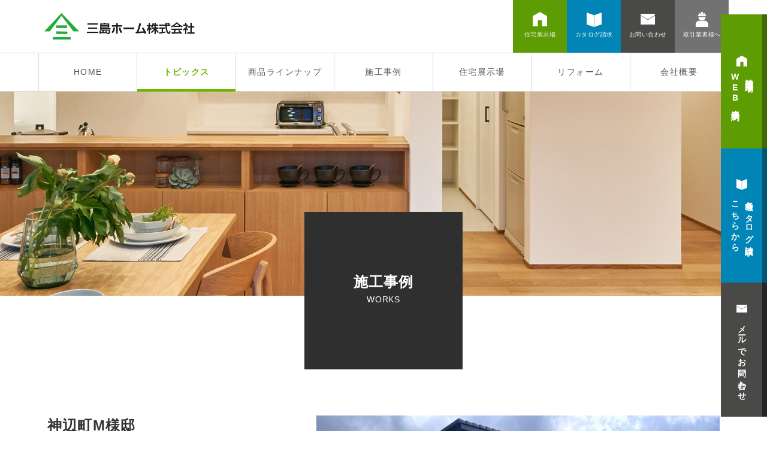

--- FILE ---
content_type: text/html; charset=UTF-8
request_url: https://mishima-home.com/works/%E7%A5%9E%E8%BE%BA%E7%94%BAm%E6%A7%98%E9%82%B8-2/
body_size: 5698
content:
<!DOCTYPE html>
<html lang="ja">
<head>
	<meta charset="UTF-8">
	<title></title>
	<meta name="viewport" content="width=device-width">
	<link rel="stylesheet" type="text/css" href="https://mishima-home.com/wp-content/themes/mishimahome_wp_v2/style.css">
		<link rel='dns-prefetch' href='//www.googletagmanager.com' />
<link rel='dns-prefetch' href='//s.w.org' />
<link rel='stylesheet' id='wp-block-library-css'  href='https://mishima-home.com/wp-includes/css/dist/block-library/style.min.css?ver=5.6.16' type='text/css' media='all' />
<script type='text/javascript' src='https://mishima-home.com/wp-includes/js/jquery/jquery.min.js?ver=3.5.1' id='jquery-core-js'></script>
<script type='text/javascript' src='https://mishima-home.com/wp-includes/js/jquery/jquery-migrate.min.js?ver=3.3.2' id='jquery-migrate-js'></script>

<!-- Site Kit によって追加された Google タグ（gtag.js）スニペット -->
<!-- Google アナリティクス スニペット (Site Kit が追加) -->
<script type='text/javascript' src='https://www.googletagmanager.com/gtag/js?id=GT-WVCJBPVW' id='google_gtagjs-js' async></script>
<script type='text/javascript' id='google_gtagjs-js-after'>
window.dataLayer = window.dataLayer || [];function gtag(){dataLayer.push(arguments);}
gtag("set","linker",{"domains":["mishima-home.com"]});
gtag("js", new Date());
gtag("set", "developer_id.dZTNiMT", true);
gtag("config", "GT-WVCJBPVW");
 window._googlesitekit = window._googlesitekit || {}; window._googlesitekit.throttledEvents = []; window._googlesitekit.gtagEvent = (name, data) => { var key = JSON.stringify( { name, data } ); if ( !! window._googlesitekit.throttledEvents[ key ] ) { return; } window._googlesitekit.throttledEvents[ key ] = true; setTimeout( () => { delete window._googlesitekit.throttledEvents[ key ]; }, 5 ); gtag( "event", name, { ...data, event_source: "site-kit" } ); }; 
</script>
<link rel="https://api.w.org/" href="https://mishima-home.com/wp-json/" /><link rel="EditURI" type="application/rsd+xml" title="RSD" href="https://mishima-home.com/xmlrpc.php?rsd" />
<link rel="wlwmanifest" type="application/wlwmanifest+xml" href="https://mishima-home.com/wp-includes/wlwmanifest.xml" /> 
<meta name="generator" content="WordPress 5.6.16" />
<link rel="canonical" href="https://mishima-home.com/works/%e7%a5%9e%e8%be%ba%e7%94%bam%e6%a7%98%e9%82%b8-2/" />
<link rel='shortlink' href='https://mishima-home.com/?p=2598' />
<link rel="alternate" type="application/json+oembed" href="https://mishima-home.com/wp-json/oembed/1.0/embed?url=https%3A%2F%2Fmishima-home.com%2Fworks%2F%25e7%25a5%259e%25e8%25be%25ba%25e7%2594%25bam%25e6%25a7%2598%25e9%2582%25b8-2%2F" />
<link rel="alternate" type="text/xml+oembed" href="https://mishima-home.com/wp-json/oembed/1.0/embed?url=https%3A%2F%2Fmishima-home.com%2Fworks%2F%25e7%25a5%259e%25e8%25be%25ba%25e7%2594%25bam%25e6%25a7%2598%25e9%2582%25b8-2%2F&#038;format=xml" />
<!-- Favicon Rotator -->
<link rel="shortcut icon" href="https://mishima-home.com/wp-content/uploads/2020/08/favicon-16x16.png" />
<link rel="apple-touch-icon-precomposed" href="https://mishima-home.com/wp-content/uploads/2020/08/favicon-1.png" />
<!-- End Favicon Rotator -->
<meta name="generator" content="Site Kit by Google 1.167.0" />		<style type="text/css" id="wp-custom-css">
			.button-orange {
  background: #eb5e00;
  color:#FFF;
  border: none;
  padding: .7em 2em;
  display: inline-block;
  text-decoration: none;
	margin:0.5em;
}
.button-orange:hover {
	background-color:#F7914D;
}		</style>
			
	<script>console.log("");</script>
	

	
<!-- Google Tag Manager -->
<script>(function(w,d,s,l,i){w[l]=w[l]||[];w[l].push({'gtm.start':
new Date().getTime(),event:'gtm.js'});var f=d.getElementsByTagName(s)[0],
j=d.createElement(s),dl=l!='dataLayer'?'&l='+l:'';j.async=true;j.src=
'https://www.googletagmanager.com/gtm.js?id='+i+dl;f.parentNode.insertBefore(j,f);
})(window,document,'script','dataLayer','GTM-PPC4PRD');</script>
<!-- End Google Tag Manager -->
<!-- Google Tag Manager(TL) -->
<script>(function(w,d,s,l,i){w[l]=w[l]||[];w[l].push({'gtm.start':
new Date().getTime(),event:'gtm.js'});var f=d.getElementsByTagName(s)[0],
j=d.createElement(s),dl=l!='dataLayer'?'&l='+l:'';j.async=true;j.src=
'https://www.googletagmanager.com/gtm.js?id='+i+dl;f.parentNode.insertBefore(j,f);
})(window,document,'script','dataLayer','GTM-NTXSD3P3');</script>
<!-- End Google Tag Manager(TL) -->

</head>
<body class="works-template-default single single-works postid-2598 site-id-1">
<!-- Google Tag Manager (noscript)(TL) -->
<noscript><iframe src="https://www.googletagmanager.com/ns.html?id=GTM-NTXSD3P3"
height="0" width="0" style="display:none;visibility:hidden"></iframe></noscript>
<!-- End Google Tag Manager (noscript)(TL) -->
<!-- Global site tag (gtag.js) - Google Analytics -->
<script async src="https://www.googletagmanager.com/gtag/js?id=UA-215952035-1"></script>
<script>
  window.dataLayer = window.dataLayer || [];
  function gtag(){dataLayer.push(arguments);}
  gtag('js', new Date());

  gtag('config', 'UA-215952035-1');
</script>
	
<!-- Global site tag (gtag.js) - Google Analytics -->

<script async src="https://www.googletagmanager.com/gtag/js?id=G-267L7HQ3VM"></script>
<script>
  window.dataLayer = window.dataLayer || [];
  function gtag(){dataLayer.push(arguments);}
  gtag('js', new Date());

  gtag('config', 'G-267L7HQ3VM');
</script>


	
	
	<header>
		<div class="flex flex_center wrap">

			<h1><a href="https://mishima-home.com/"><img src="https://mishima-home.com/wp-content/themes/mishimahome_wp_v2/common/images/index/logo.png" alt="福山市の注文住宅・新築一戸建なら三島ホーム"></a></h1>

			<div class="head_contact">
				<ul class="flex">
					<li class="head_contact_tenji">
						<a href="https://mishima-home.com/showhome/">
							<figure><img src="https://mishima-home.com/wp-content/themes/mishimahome_wp_v2/common/images/index/head_ico01.png" alt="住宅展示場"></figure>
							<span>住宅展示場</span>
						</a>
					</li>
					<li class="head_contact_catalog">
						<a href="https://mishima-home.com/catalog/">
							<figure><img src="https://mishima-home.com/wp-content/themes/mishimahome_wp_v2/common/images/index/head_ico02.png" alt="カタログ請求"></figure>
							<span>カタログ請求</span>
						</a>
					</li>
					<li class="head_contact_mail">
						<a href="https://mishima-home.com/contact/">
							<figure><img src="https://mishima-home.com/wp-content/themes/mishimahome_wp_v2/common/images/index/head_ico03.png" alt="お問い合わせ"></figure>
							<span>お問い合わせ</span>
						</a>
					</li>
					<li class="head_contact_invoice">
						<a href="https://mishima-home.com/invoice/">
							<figure><img src="https://mishima-home.com/wp-content/themes/mishimahome_wp_v2/common/images/index/head_ico04a.png" alt="協力会社様へ"></figure>
							<span>取引業者様へ</span>
						</a>
					</li>
				</ul>
			</div>
		</div>

		<nav id="modalArea" class="modalArea header_nav">
			<div id="modalBg" class="modalBg"></div>
			<div class="modalWrapper">
				<ul class="wrap">
					<li class="current"><a href="https://mishima-home.com/">HOME</a></li>
					<li><a href="https://mishima-home.com/category/topics/">トピックス</a></li>
					<li><a href="https://mishima-home.com/product-lineup/">商品ラインナップ</a></li>
					<li class="current"><a href="https://mishima-home.com/works/">施工事例</a></li>
					<li><a href="https://mishima-home.com/showhome/">住宅展示場</a></li>
					<li><a href="https://mishima-home.com/reform/">リフォーム</a></li>
					<li><a href="https://mishima-home.com/company/">会社概要</a></li>
					
					<li class="head_contact_tenji">
						<a href="https://mishima-home.com/showhome/">
							<figure><img src="https://mishima-home.com/wp-content/themes/mishimahome_wp_v2/common/images/index/head_ico01.png" alt="住宅展示場"></figure>
							<span>住宅展示場</span>
						</a>
					</li>
					<li class="head_contact_catalog">
						<a href="https://mishima-home.com/catalog/">
							<figure><img src="https://mishima-home.com/wp-content/themes/mishimahome_wp_v2/common/images/index/head_ico02.png" alt="カタログ請求"></figure>
							<span>カタログ請求</span>
						</a>
					</li>
					<li class="head_contact_mail">
						<a href="https://mishima-home.com/contact/">
							<figure><img src="https://mishima-home.com/wp-content/themes/mishimahome_wp_v2/common/images/index/head_ico03.png" alt="お問い合わせ"></figure>
							<span>お問い合わせ</span>
						</a>
					</li>
					<li class="head_contact_invoice">
						<a href="https://mishima-home.com/invoice/">
							<figure><img src="https://mishima-home.com/wp-content/themes/mishimahome_wp_v2/common/images/index/head_ico04a.png" alt="協力会社様へ"></figure>
							<span>取引業者様へ</span>
						</a>
					</li>
				</ul>
			</div>
			<div id="closeModal" class="closeModal">×</div>
		</nav>

		<div id="openModal"><img src="https://mishima-home.com/wp-content/themes/mishimahome_wp_v2/common/images/index/hbg_mn.png" alt=""></div>
	</header>
	
	
	
	



	<div class="photo_title photo_title_works">
		<div class="photo_title_text">
			<strong>施工事例</strong>
			<span>WORKS</span>
		</div>
	</div>



	<div class="wrap works_info_wrap">


				
		
		<div class="works_info_main flex">
			<div class="works_main_text">
				<h2>神辺町M様邸</h2>
								<div class="works_tag">
				<span class="works_new">新築物件</span>				</div>
				<p>水回りをぎゅっと凝縮した快適動線のお家&#x1f3e1;<br />・庇をしっかり出すことで太陽や雨を遮り風通しをよくする効果が&#x1f4ae;<br />・LDKの建具は天井いっぱいまでのサイズを採用し開放感ある空間に&#x1f333;<br />・隣接する和室にはお子様のお昼寝や遊び場など使い方無限大&#x1f476;</p>
			</div>
			<figure><img src="https://mishima-home.com/wp-content/uploads/2023/12/b274b4c490880245c89cd846a277ab71-scaled.jpg" class="attachment-post-thumbnail size-post-thumbnail wp-post-image" alt="" loading="lazy" srcset="https://mishima-home.com/wp-content/uploads/2023/12/b274b4c490880245c89cd846a277ab71-scaled.jpg 2560w, https://mishima-home.com/wp-content/uploads/2023/12/b274b4c490880245c89cd846a277ab71-300x225.jpg 300w, https://mishima-home.com/wp-content/uploads/2023/12/b274b4c490880245c89cd846a277ab71-1024x768.jpg 1024w, https://mishima-home.com/wp-content/uploads/2023/12/b274b4c490880245c89cd846a277ab71-768x576.jpg 768w, https://mishima-home.com/wp-content/uploads/2023/12/b274b4c490880245c89cd846a277ab71-1536x1152.jpg 1536w, https://mishima-home.com/wp-content/uploads/2023/12/b274b4c490880245c89cd846a277ab71-2048x1536.jpg 2048w" sizes="(max-width: 2560px) 100vw, 2560px" /></figure>		</div>
		
		
		
		<div class="works_images">
			<ul class="flex flex_wrap">
								<li>
					<figure><img src="https://mishima-home.com/wp-content/uploads/2023/12/20230825_022837138_iOS-scaled.jpg" alt=""></figure>
					<p></p>
				</li>
												<li>
					<figure><img src="https://mishima-home.com/wp-content/uploads/2023/12/20230825_023912342_iOS-scaled.jpg" alt=""></figure>
					<p></p>
				</li>
												<li>
					<figure><img src="https://mishima-home.com/wp-content/uploads/2023/12/20230825_023925152_iOS-scaled.jpg" alt=""></figure>
					<p></p>
				</li>
												<li>
					<figure><img src="https://mishima-home.com/wp-content/uploads/2023/12/20230825_023749493_iOS-scaled.jpg" alt=""></figure>
					<p></p>
				</li>
												<li>
					<figure><img src="https://mishima-home.com/wp-content/uploads/2023/12/20230825_023712896_iOS-scaled.jpg" alt=""></figure>
					<p></p>
				</li>
												<li>
					<figure><img src="https://mishima-home.com/wp-content/uploads/2023/12/20230825_023343726_iOS-scaled.jpg" alt=""></figure>
					<p></p>
				</li>
												<li>
					<figure><img src="https://mishima-home.com/wp-content/uploads/2023/12/20230825_023255902_iOS-scaled.jpg" alt=""></figure>
					<p></p>
				</li>
												<li>
					<figure><img src="https://mishima-home.com/wp-content/uploads/2023/12/20230825_023055103_iOS-scaled.jpg" alt=""></figure>
					<p></p>
				</li>
							</ul>
		</div>
		
		

		
		<div class="news_backlink wrap"><a href="" onClick="history.back(); return false;">一覧に戻る</a></div>
		

	</div>



	<section class="foot_tel">
		<div class="foot_tel_inner">
			<span>まずはお電話ください</span>
			<div class="flex flex_center">
				<figure><a href="tel:0120812045"><img src="https://mishima-home.com/wp-content/themes/mishimahome_wp_v2/common/images/index/tel.png" alt="0120-81-2045"></a></figure>
				<span>営業時間：午前9:00～午後6:00</span>
			</div>
		</div>
	</section>
	
	
	
	
	
	<footer>
		<div class="wrap flex">
			
			<div class="foot_left">
				<nav class="foot_menu_wrap flex">
					<ul>
						<li><a href="https://mishima-home.com/">HOME</a></li>
						<li><a href="https://mishima-home.com/category/topics/">トピックス</a></li>
						<li><a href="https://mishima-home.com/lineup/">ラインナップ</a></li>
						<li><a href="https://mishima-home.com/works/">施工事例</a></li>
					</ul>
					<ul>
						<li><a href="https://mishima-home.com/showhome/">住宅展示場のご案内</a></li>
						<li><a href="https://mishima-home.com/reform/">リフォーム</a></li>
						<li><a href="https://mishima-home.com/company/">会社概要</a></li>
						<li><a href="https://mishima-home.com/catalog/">カタログ請求</a></li>
					</ul>
					<ul>
						<li><a href="https://mishima-home.com/contact/">お問い合わせ</a></li>
						<li><a href="https://mishima-home.com/stop_mail/">ダイレクトメール配送停止</a></li>
						<li><a href="https://mishima-home.com/privacypolicy/">プライバシーポリシー</a></li>
						<li><a href="https://mishima-home.com/invoice/">取引業者様へ</a></li>
					</ul>
				</nav>
				

				
				<div class="foot_bnrs flex">
					<figure><a href="http://www.mishima-sg.com/" target="_blank"><img src="https://mishima-home.com/wp-content/themes/mishimahome_wp_v2/common/images/index/foot_bnr_01.png" alt="三島産業株式会社"></a></figure>
					<figure><a href="http://www.shinichi-classic.co.jp/" target="_blank"><img src="https://mishima-home.com/wp-content/themes/mishimahome_wp_v2/common/images/index/foot_bnr_02.png" alt="新市クラシックゴルフ"></a></figure>
				</div>
			</div>
			
			
			<div class="foot_right">
				<figure><img src="https://mishima-home.com/wp-content/themes/mishimahome_wp_v2/common/images/index/logo.png" alt=""></figure>
				<p>本社：〒720-1131 <span class="ib">福山市駅家町万能倉1295-1</span><br>
					TEL(084)976-1536 <span class="ib">FAX(084)976-8889</span><br>
					神辺住宅展示場：〒720-2123 <span class="ib">神辺町川北1426-1</span><br>
					TEL＆FAX(084)966-9555</p>
			</div>
			
		</div>
	</footer>
	
	


	

    <div class="side_btns">
        <div class="side_btn01">
            <a href="https://mishima-home.com/showhome/">
                <p>神辺住宅展示場<br>WEB来場予約</p>
            </a>
        </div>
        <div class="side_btn02">
            <a href="https://mishima-home.com/catalog/">
                <p>各種カタログ請求は<br>こちらから</p>
            </a>
        </div>
        <div class="side_btn03">
            <a href="https://mishima-home.com/contact/">
                <p>メールで<br class="tab_block">お問い合わせ</p>
            </a>
        </div>
    </div>





	
	<script src="https://mishima-home.com/wp-content/themes/mishimahome_wp_v2/common/js/jquery-3.3.1.min.js"></script>
		
	<script>
				
        
        
        $(function() {
          var $win = $(window),
              $main = $('.photo_title, .home_main, .showhome_main'),
              $nav = $('.header_nav'),
              navHeight = $nav.outerHeight(),
              navPos = $nav.offset().top,
              fixedClass = 'sticky';

          $win.on('load scroll', function() {
            var value = $(this).scrollTop();
            if ( value > navPos ) {
              $nav.addClass(fixedClass);
              $main.addClass(fixedClass);
            } else {
              $nav.removeClass(fixedClass);
              $main.removeClass(fixedClass);
            }
          });
        });
        
        
        
        
        
        
		$(function(){
		  $('[href^="#"]').click(function(){
			var adjust = -50;
			var speed = 500;
			var href= $(this).attr("href");
			var target = $(href == "#" || href == "" ? 'html' : href);
			var position = target.offset().top + adjust;
			$('body,html').animate({scrollTop:position}, speed, 'swing');
			return false;
		  });
		});
		
		$(function () {
			$('#openModal').click(function(){
				$('#modalArea').fadeIn();
			});
			$('#closeModal , #modalBg').click(function(){
				$('#modalArea').fadeOut();
			});
		});
	</script>
	
	



<script type='text/javascript' id='vk-ltc-js-js-extra'>
/* <![CDATA[ */
var vkLtc = {"ajaxurl":"https:\/\/mishima-home.com\/wp-admin\/admin-ajax.php"};
/* ]]> */
</script>
<script type='text/javascript' src='https://mishima-home.com/wp-content/plugins/vk-link-target-controller/js/script.min.js?ver=1.7.9.0' id='vk-ltc-js-js'></script>
<script type='text/javascript' id='wpfront-scroll-top-js-extra'>
/* <![CDATA[ */
var wpfront_scroll_top_data = {"data":{"css":"#wpfront-scroll-top-container{position:fixed;cursor:pointer;z-index:9999;border:none;outline:none;background-color:rgba(0,0,0,0);box-shadow:none;outline-style:none;text-decoration:none;opacity:0;display:none;align-items:center;justify-content:center;margin:0;padding:0}#wpfront-scroll-top-container.show{display:flex;opacity:1}#wpfront-scroll-top-container .sr-only{position:absolute;width:1px;height:1px;padding:0;margin:-1px;overflow:hidden;clip:rect(0,0,0,0);white-space:nowrap;border:0}#wpfront-scroll-top-container .text-holder{padding:3px 10px;-webkit-border-radius:3px;border-radius:3px;-webkit-box-shadow:4px 4px 5px 0px rgba(50,50,50,.5);-moz-box-shadow:4px 4px 5px 0px rgba(50,50,50,.5);box-shadow:4px 4px 5px 0px rgba(50,50,50,.5)}#wpfront-scroll-top-container{right:20px;bottom:20px;}#wpfront-scroll-top-container img{width:auto;height:auto;}#wpfront-scroll-top-container .text-holder{color:#ffffff;background-color:#000000;width:auto;height:auto;;}#wpfront-scroll-top-container .text-holder:hover{background-color:#000000;}#wpfront-scroll-top-container i{color:#000000;}","html":"<button id=\"wpfront-scroll-top-container\" aria-label=\"\" title=\"\" ><img src=\"https:\/\/mishima-home.com\/wp-content\/plugins\/wpfront-scroll-top\/includes\/assets\/icons\/1.png\" alt=\"\" title=\"\"><\/button>","data":{"hide_iframe":false,"button_fade_duration":200,"auto_hide":false,"auto_hide_after":2,"scroll_offset":100,"button_opacity":0.8000000000000000444089209850062616169452667236328125,"button_action":"top","button_action_element_selector":"","button_action_container_selector":"html, body","button_action_element_offset":0,"scroll_duration":800}}};
/* ]]> */
</script>
<script type='text/javascript' src='https://mishima-home.com/wp-content/plugins/wpfront-scroll-top/includes/assets/wpfront-scroll-top.min.js?ver=3.0.1.09211' id='wpfront-scroll-top-js'></script>
<script type='text/javascript' src='https://mishima-home.com/wp-includes/js/wp-embed.min.js?ver=5.6.16' id='wp-embed-js'></script>
</body>
</html>

--- FILE ---
content_type: text/plain
request_url: https://www.google-analytics.com/j/collect?v=1&_v=j102&a=2140189396&t=pageview&_s=1&dl=https%3A%2F%2Fmishima-home.com%2Fworks%2F%25E7%25A5%259E%25E8%25BE%25BA%25E7%2594%25BAm%25E6%25A7%2598%25E9%2582%25B8-2%2F&ul=en-us%40posix&sr=1280x720&vp=1280x720&_u=YCDACUABBAAAACAAI~&jid=1879276251&gjid=1111033669&cid=2018155179.1768902972&tid=UA-215698497-1&_gid=935707647.1768902973&_r=1&_slc=1&gtm=45He61e1n81PPC4PRDv831651471za200zd831651471&gcd=13l3l3l3l1l1&dma=0&tag_exp=103116026~103200004~104527907~104528501~104684208~104684211~105391253~115495938~115938466~115938468~115985660~116988315~117041588&z=973095931
body_size: -566
content:
2,cG-7Z9VERDW6X